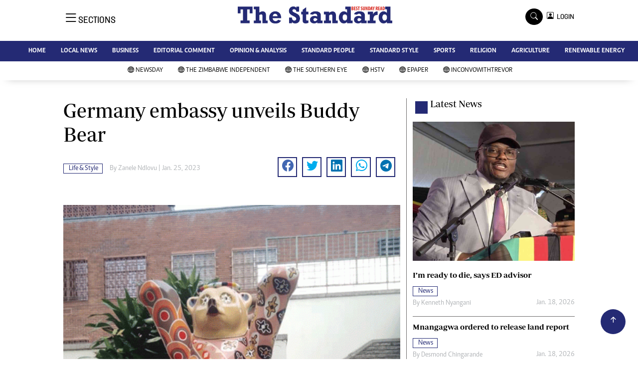

--- FILE ---
content_type: text/html; charset=utf-8
request_url: https://www.google.com/recaptcha/api2/aframe
body_size: 267
content:
<!DOCTYPE HTML><html><head><meta http-equiv="content-type" content="text/html; charset=UTF-8"></head><body><script nonce="qWOvt7-A4RqlpktZnt7zbw">/** Anti-fraud and anti-abuse applications only. See google.com/recaptcha */ try{var clients={'sodar':'https://pagead2.googlesyndication.com/pagead/sodar?'};window.addEventListener("message",function(a){try{if(a.source===window.parent){var b=JSON.parse(a.data);var c=clients[b['id']];if(c){var d=document.createElement('img');d.src=c+b['params']+'&rc='+(localStorage.getItem("rc::a")?sessionStorage.getItem("rc::b"):"");window.document.body.appendChild(d);sessionStorage.setItem("rc::e",parseInt(sessionStorage.getItem("rc::e")||0)+1);localStorage.setItem("rc::h",'1769028004456');}}}catch(b){}});window.parent.postMessage("_grecaptcha_ready", "*");}catch(b){}</script></body></html>